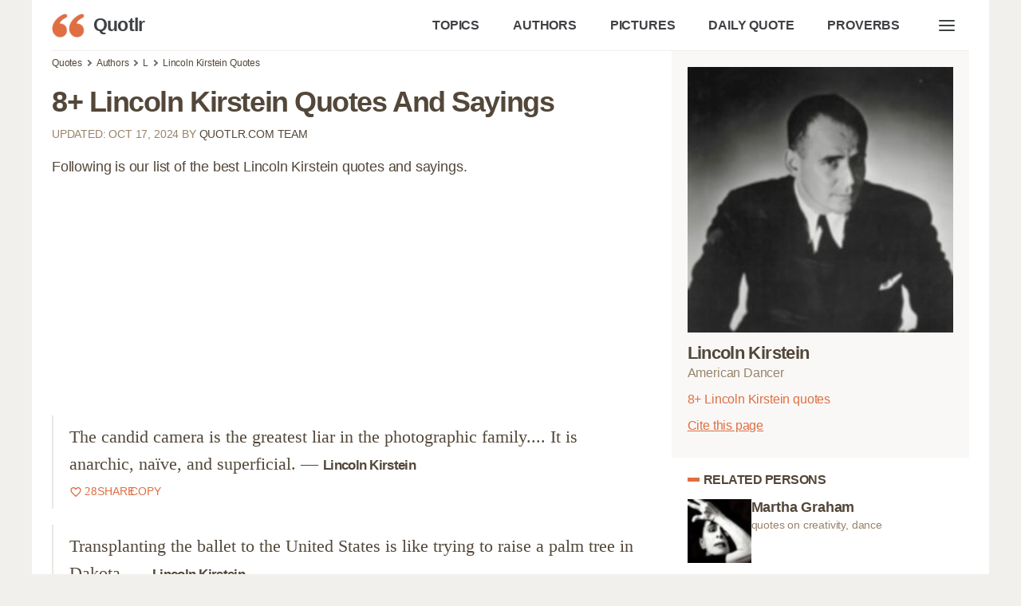

--- FILE ---
content_type: text/html; charset=UTF-8
request_url: https://quotlr.com/author/lincoln-kirstein
body_size: 21582
content:
<!DOCTYPE html>
<html lang="en">
<head>
	<meta charset="utf-8">
<title>8+ Lincoln Kirstein Quotes and Sayings - QUOTLR</title>
<meta name="description" content="The best Lincoln Kirstein quotes at Quotlr. Create and share images using quotes by Lincoln Kirstein American Dancer">
<meta name="keywords" content="Lincoln Kirstein,,necessity,expression,democracy,dance,independent,quotes,sayings,quotation,aphorism,captions,motivational,inspirational">
<link rel="canonical" href="https://quotlr.com/author/lincoln-kirstein">
<meta property="og:type" content="article">
<meta property="og:title" content="8+ Lincoln Kirstein Quotes and Sayings - QUOTLR">
<meta property="og:site_name" content="Quotlr - Famous Motivational Quotes" />
<meta property="og:url" content="https://quotlr.com/author/lincoln-kirstein">
<meta property="og:description" content="The best Lincoln Kirstein quotes at Quotlr. Create and share images using quotes by Lincoln Kirstein American Dancer">
  <meta property="og:image" content="https://quotlr.com/thumbnails/author/lincoln-kirstein-quotes.jpg" />
<meta property="thumbnail" content="https://quotlr.com/thumbnails/author/lincoln-kirstein-quotes.jpg" />
<script type="application/ld+json">{"@context":"https://schema.org","@graph":[{"@type":"WebPage","headline":"8+ Lincoln Kirstein Quotes and Sayings - QUOTLR","name":"8+ Lincoln Kirstein Quotes and Sayings - QUOTLR","description":"The best Lincoln Kirstein quotes at Quotlr. Create and share  images using quotes by Lincoln Kirstein American Dancer","url":"https://quotlr.com/author/lincoln-kirstein","@id":"https://quotlr.com/author/lincoln-kirstein#webpage","inLanguage":"en-US","relatedLink":["https://quotlr.com/topics/","https://quotlr.com/authors/"],"about":[{"@id":"https://quotlr.com/author/lincoln-kirstein#person"},{"@type":"Thing","name":"Quotation","@id":"https://www.wikidata.org/wiki/Q206287"}],
  "isPartOf":{"@type":"WebSite","name":"Quotes by Quotlr","alternateName":["Quotlr.com", "QUOTLR", "Quotlr - Daily Quotes", "Quotlr - Famous Motivational Quotes"],"url":"https://quotlr.com/","@id":"https://quotlr.com/#website","description":"Motivational quotes to change yourself, get inspiration, learn and grow","potentialAction":{"@type":"SearchAction","target":{"@type":"EntryPoint","urlTemplate":"https://quotlr.com/search?q={search_term_string}"},"query-input":"required name=search_term_string"}},
  "mainEntity":{"@type":"Person","@id":"https://quotlr.com/author/lincoln-kirstein#person","name":"Lincoln Kirstein","image":"https://quotlr.com/images/authors/12580-lincoln-kirstein-quotes.jpg","jobTitle":"Dancer"},
  "primaryImageOfPage":{"@type":"ImageObject","url":"https://quotlr.com/thumbnails/author/lincoln-kirstein-quotes.jpg","width":"1280","height":"744","caption":"Quotes By Lincoln Kirstein"},
  "breadcrumb":{"@type":"BreadcrumbList","itemListElement":[{"@type":"ListItem","position":1,"item":{"@id":"https://quotlr.com","name":"Quotlr"}},{"@type":"ListItem","position":2,"item":{"@id":"https://quotlr.com/authors/","name":"Authors"}},{"@type":"ListItem","position":3,"item":{"@id":"https://quotlr.com/author/lincoln-kirstein","name":"Lincoln Kirstein"}}]}}  ]}</script>
<meta name="theme-color" content="#f2f0ed">
<link rel="icon" href="https://quotlr.com/images/favicon.ico" type="image/x-icon">
<link rel="shortcut icon" href="https://quotlr.com/images/favicon.ico" type="image/x-icon">
<link rel="icon" type="image/png" href="https://quotlr.com/images/quotlr-icon-32.png" sizes="32x32">
<link rel="icon" type="image/png" href="https://quotlr.com/images/quotlr-icon-96.png" sizes="96x96">
<link rel="icon" type="image/png" href="https://quotlr.com/images/quotlr-icon-16.png" sizes="16x16">
<link rel="icon" type="image/png" sizes="192x192"  href="https://quotlr.com/images/Quotlr-Iphone-new-version-with-blur192.png">
<link rel="icon" type="image/png" sizes="512x512"  href="https://quotlr.com/images/Quotlr-Iphone-new-version-with-blur-512.png">
<link rel="icon" type="image/png" sizes="1024x1024"  href="https://quotlr.com/images/Quotlr-Iphone-new-version-with-blur-1024.png">
<meta name="msapplication-TileImage" content="https://quotlr.com/images/Quotlr-Iphone-new-version-with-blur-512.png">
<meta name="robots" content="index, follow, max-image-preview:large">
<link rel="preconnect" href="https://www.google-analytics.com">
<link rel="preload" as="image" href="/images/quotlr-site-icon.png" />
<meta http-equiv="X-UA-Compatible" content="IE=edge">
<meta name="viewport" content="width=device-width, initial-scale=1, shrink-to-fit=no">
  <script type="d85a0d18ae4f767c182b1583-text/javascript">
    !function(t,e){"object"==typeof exports&&"object"==typeof module?module.exports=e():"function"==typeof define&&define.amd?define([],e):"object"==typeof exports?exports.inView=e():t.inView=e()}(this,function(){return function(t){function e(r){if(n[r])return n[r].exports;var i=n[r]={exports:{},id:r,loaded:!1};return t[r].call(i.exports,i,i.exports,e),i.loaded=!0,i.exports}var n={};return e.m=t,e.c=n,e.p="",e(0)}([function(t,e,n){"use strict";function r(t){return t&&t.__esModule?t:{"default":t}}var i=n(2),o=r(i);t.exports=o["default"]},function(t,e){function n(t){var e=typeof t;return null!=t&&("object"==e||"function"==e)}t.exports=n},function(t,e,n){"use strict";function r(t){return t&&t.__esModule?t:{"default":t}}Object.defineProperty(e,"__esModule",{value:!0});var i=n(9),o=r(i),u=n(3),f=r(u),s=n(4),c=function(){if("undefined"!=typeof window){var t=100,e=["scroll","resize","load"],n={history:[]},r={offset:{},threshold:0,test:s.inViewport},i=(0,o["default"])(function(){n.history.forEach(function(t){n[t].check()})},t);e.forEach(function(t){return addEventListener(t,i)}),window.MutationObserver&&addEventListener("DOMContentLoaded",function(){new MutationObserver(i).observe(document.body,{attributes:!0,childList:!0,subtree:!0})});var u=function(t){if("string"==typeof t){var e=[].slice.call(document.querySelectorAll(t));return n.history.indexOf(t)>-1?n[t].elements=e:(n[t]=(0,f["default"])(e,r),n.history.push(t)),n[t]}};return u.offset=function(t){if(void 0===t)return r.offset;var e=function(t){return"number"==typeof t};return["top","right","bottom","left"].forEach(e(t)?function(e){return r.offset[e]=t}:function(n){return e(t[n])?r.offset[n]=t[n]:null}),r.offset},u.threshold=function(t){return"number"==typeof t&&t>=0&&t<=1?r.threshold=t:r.threshold},u.test=function(t){return"function"==typeof t?r.test=t:r.test},u.is=function(t){return r.test(t,r)},u.offset(0),u}};e["default"]=c()},function(t,e){"use strict";function n(t,e){if(!(t instanceof e))throw new TypeError("Cannot call a class as a function")}Object.defineProperty(e,"__esModule",{value:!0});var r=function(){function t(t,e){for(var n=0;n<e.length;n++){var r=e[n];r.enumerable=r.enumerable||!1,r.configurable=!0,"value"in r&&(r.writable=!0),Object.defineProperty(t,r.key,r)}}return function(e,n,r){return n&&t(e.prototype,n),r&&t(e,r),e}}(),i=function(){function t(e,r){n(this,t),this.options=r,this.elements=e,this.current=[],this.handlers={enter:[],exit:[]},this.singles={enter:[],exit:[]}}return r(t,[{key:"check",value:function(){var t=this;return this.elements.forEach(function(e){var n=t.options.test(e,t.options),r=t.current.indexOf(e),i=r>-1,o=n&&!i,u=!n&&i;o&&(t.current.push(e),t.emit("enter",e)),u&&(t.current.splice(r,1),t.emit("exit",e))}),this}},{key:"on",value:function(t,e){return this.handlers[t].push(e),this}},{key:"once",value:function(t,e){return this.singles[t].unshift(e),this}},{key:"emit",value:function(t,e){for(;this.singles[t].length;)this.singles[t].pop()(e);for(var n=this.handlers[t].length;--n>-1;)this.handlers[t][n](e);return this}}]),t}();e["default"]=function(t,e){return new i(t,e)}},function(t,e){"use strict";function n(t,e){var n=t.getBoundingClientRect(),r=n.top,i=n.right,o=n.bottom,u=n.left,f=n.width,s=n.height,c={t:o,r:window.innerWidth-u,b:window.innerHeight-r,l:i},a={x:e.threshold*f,y:e.threshold*s};return c.t>e.offset.top+a.y&&c.r>e.offset.right+a.x&&c.b>e.offset.bottom+a.y&&c.l>e.offset.left+a.x}Object.defineProperty(e,"__esModule",{value:!0}),e.inViewport=n},function(t,e){(function(e){var n="object"==typeof e&&e&&e.Object===Object&&e;t.exports=n}).call(e,function(){return this}())},function(t,e,n){var r=n(5),i="object"==typeof self&&self&&self.Object===Object&&self,o=r||i||Function("return this")();t.exports=o},function(t,e,n){function r(t,e,n){function r(e){var n=x,r=m;return x=m=void 0,E=e,w=t.apply(r,n)}function a(t){return E=t,j=setTimeout(h,e),M?r(t):w}function l(t){var n=t-O,r=t-E,i=e-n;return _?c(i,g-r):i}function d(t){var n=t-O,r=t-E;return void 0===O||n>=e||n<0||_&&r>=g}function h(){var t=o();return d(t)?p(t):void(j=setTimeout(h,l(t)))}function p(t){return j=void 0,T&&x?r(t):(x=m=void 0,w)}function v(){void 0!==j&&clearTimeout(j),E=0,x=O=m=j=void 0}function y(){return void 0===j?w:p(o())}function b(){var t=o(),n=d(t);if(x=arguments,m=this,O=t,n){if(void 0===j)return a(O);if(_)return j=setTimeout(h,e),r(O)}return void 0===j&&(j=setTimeout(h,e)),w}var x,m,g,w,j,O,E=0,M=!1,_=!1,T=!0;if("function"!=typeof t)throw new TypeError(f);return e=u(e)||0,i(n)&&(M=!!n.leading,_="maxWait"in n,g=_?s(u(n.maxWait)||0,e):g,T="trailing"in n?!!n.trailing:T),b.cancel=v,b.flush=y,b}var i=n(1),o=n(8),u=n(10),f="Expected a function",s=Math.max,c=Math.min;t.exports=r},function(t,e,n){var r=n(6),i=function(){return r.Date.now()};t.exports=i},function(t,e,n){function r(t,e,n){var r=!0,f=!0;if("function"!=typeof t)throw new TypeError(u);return o(n)&&(r="leading"in n?!!n.leading:r,f="trailing"in n?!!n.trailing:f),i(t,e,{leading:r,maxWait:e,trailing:f})}var i=n(7),o=n(1),u="Expected a function";t.exports=r},function(t,e){function n(t){return t}t.exports=n}])});
  </script>
 <script async src="https://pagead2.googlesyndication.com/pagead/js/adsbygoogle.js?client=ca-pub-4007109684720922" crossorigin="anonymous" type="d85a0d18ae4f767c182b1583-text/javascript"></script>
<style>

  .ads {
        text-align: center;
        margin-top:25px;
        margin-bottom: 25px;
    }
    @media (min-width: 1024px) {
        .in-article, .in-article-lazy {
            height: 280px !important;
        }
    }
    @media (max-width: 1023px) {
        .in-article, .in-article-lazy {
            height: 336px !important;
        }
    }

html {
	line-height: 1.15;
	-webkit-text-size-adjust: 100%
}
:root{--bg-color:#fff;--bg-secondary-color:#F9F8F7;--color-primary:#e06e42;--color-lightGrey:#d2d6dd;--color-grey:#747681;--color-darkGrey:#3f4144;--color-error:#d43939;--color-success:#28bd14;--color-other-orange:#DE6E48;--color-orange:#e06e42;--color-dark-orange:#d06140;--color-dark-brown:#6f614e;--color-brown:#97846a;--color-light-brown:#EBE7E3;--color-super-light-brown:#F9F8F7;--grid-maxWidth:1200px;--grid-gutter:15px;--font-size:18px;--font-color:#524739;--font-family-sans:-apple-system,"BlinkMacSystemFont","Avenir","Avenir Next","Segoe UI","Roboto","Oxygen","Ubuntu","Cantarell","Fira Sans","Droid Sans","Helvetica Neue",sans-serif;--font-family-mono:monaco,"Consolas","Lucida Console",monospace}html{box-sizing:border-box;font-size:62.5%;line-height:1.15;text-size-adjust:100%}::selection{color:#524739;background-color:#ebe7e3}*,::after,::before{box-sizing:inherit}body{background-color:var(--bg-color);line-height:1.6;font-size:var(--font-size);color:var(--font-color);letter-spacing:-.01em;margin:0;padding:0}h1,h2,h3,h4,h5,h6{margin:.35em 0 .7em}h1{font-size:2em}h2{font-size:1.75em}h3{font-size:1.5em}h4{font-size:1.25em}h5{font-size:1em}h6{font-size:.85em}a{color:var(--font-color);text-decoration:none}a:hover:not(.button){color:var(--color-orange)}button{font-family:inherit}p{margin-top:0}blockquote{margin:0 0 2rem 0;padding:1rem 2rem 1rem 2rem;border-left:2px solid var(--color-light-brown);position:relative;letter-spacing:normal;font-family:minion-pro,Georgia,Cambria,"Times New Roman",Times,serif;font-size:1.2em}blockquote:hover::after,blockquote:hover::before{color:var(--color-orange);cursor:pointer;text-decoration:underline}blockquote:hover footer span{cursor:pointer;color:var(--color-orange)}span.bcopy:hover::before,span.bshare:hover::before{text-decoration:underline}blockquote p{margin-bottom:5px}blockquote p strong{font-size:.8em;font-family:"Lucida Grande","Lucida Sans Unicode","Lucida Sans",Geneva,Verdana,sans-serif;letter-spacing:-.04em}blockquote footer{font-size:.7em;color:var(--color-brown);display:flex;gap:15px;align-items:center}blockquote footer span{vertical-align:top;color:var(--color-orange)}blockquote footer span i{display:inline-block;background:url([data-uri]);width:16px;line-height:normal;vertical-align:baseline;height:15px;margin-bottom:-3px;margin-right:3px}blockquote span.bcopy,blockquote span.bshare{font-family:"Lucida Grande","Lucida Sans Unicode","Lucida Sans",Geneva,Verdana,sans-serif;font-size:.9em;position:relative;display:inline-block;width:40px;height:20px}blockquote span.bcopy{width:55px;text-align:right}blockquote span.bcopy::before{content:"COPY";width:55px;height:20px;position:absolute;top:0;left:-15px}blockquote span.bshare::before{content:"SHARE";width:40px;height:20px;position:absolute}span.cite-copy{display: inline-block;font-size: 0.8em;color: var(--color-orange);text-decoration: underline;margin-left: 15px;}span.cite-copy:hover{cursor:pointer;}blockquote.single-quote figure{margin-top:0}blockquote.single-quote figure img{height:auto;max-height:800px;width:auto}blockquote.image-quote figure img{max-width:100%;height:auto}dl dt{font-weight:700}hr{border:none;background-color:var(--color-lightGrey);height:1px;margin:1rem 0}table{width:100%;border:none;border-collapse:collapse;border-spacing:0;text-align:left}table.striped tr:nth-of-type(2n){background-color:var(--bg-secondary-color)}td,th{vertical-align:middle;padding:1.2rem .4rem}thead{border-bottom:2px solid var(--color-lightGrey)}tfoot{border-top:2px solid var(--color-lightGrey)}abbr[title]{border-bottom:none;text-decoration:underline;text-decoration:underline dotted}img{max-width:100%}fieldset{border:1px solid var(--color-lightGrey)}iframe{border:0}.container{margin:0 auto;max-width:1200px;padding:0 25px;padding-bottom:25px;width:96%;background:#fff}.container.foot-container{background:0 0;margin-top:3rem;font-size:0.9em}.foot-container small{line-height:.8;color:#84725c;font-size:.8em}.row{display:flex;flex-flow:row wrap;justify-content:flex-start;margin-left:calc(var(--grid-gutter)/ -2);margin-right:calc(var(--grid-gutter)/ -2)}.row.reverse{flex-direction:row-reverse}.col{flex:1}.col,[class*=" col-"],[class^=col-]{margin:0 calc(var(--grid-gutter)/ 2) calc(var(--grid-gutter)/ 2)}.col-1{flex:0 0 calc((100% / (12/1)) - var(--grid-gutter));max-width:calc((100% / (12/1)) - var(--grid-gutter))}.col-2{flex:0 0 calc((100% / (12/2)) - var(--grid-gutter));max-width:calc((100% / (12/2)) - var(--grid-gutter))}.col-3{flex:0 0 calc((100% / (12/3)) - var(--grid-gutter));max-width:calc((100% / (12/3)) - var(--grid-gutter))}.col-4{flex:0 0 calc((100% / (12/4)) - var(--grid-gutter));max-width:calc((100% / (12/4)) - var(--grid-gutter))}.col-5{flex:0 0 calc((100% / (12/5)) - var(--grid-gutter));max-width:calc((100% / (12/5)) - var(--grid-gutter))}.col-6{flex:0 0 calc((100% / (12/6)) - var(--grid-gutter));max-width:calc((100% / (12/6)) - var(--grid-gutter))}.col-7{flex:0 0 calc((100% / (12/7)) - var(--grid-gutter));max-width:calc((100% / (12/7)) - var(--grid-gutter))}.col-8{flex:0 0 calc((100% / (12/8)) - var(--grid-gutter));max-width:calc((100% / (12/8)) - var(--grid-gutter))}.col-9{flex:0 0 calc((100% / (12/9)) - var(--grid-gutter));max-width:calc((100% / (12/9)) - var(--grid-gutter))}.col-10{flex:0 0 calc((100% / (12/10)) - var(--grid-gutter));max-width:calc((100% / (12/10)) - var(--grid-gutter))}.col-11{flex:0 0 calc((100% / (12/11)) - var(--grid-gutter));max-width:calc((100% / (12/11)) - var(--grid-gutter))}.col-12{flex:0 0 calc((100% / (12/12)) - var(--grid-gutter));max-width:calc((100% / (12/12)) - var(--grid-gutter))}@media screen and (max-width:599px){.container{width:100%}.col,[class*=col-],[class^=col-]{flex:0 1 100%;max-width:100%}}@media screen and (min-width:900px){.sticky_sidebar {position: sticky;top: 25px;}.col-1-md{flex:0 0 calc((100% / (12/1)) - var(--grid-gutter));max-width:calc((100% / (12/1)) - var(--grid-gutter))}.col-2-md{flex:0 0 calc((100% / (12/2)) - var(--grid-gutter));max-width:calc((100% / (12/2)) - var(--grid-gutter))}.col-3-md{flex:0 0 calc((100% / (12/3)) - var(--grid-gutter));max-width:calc((100% / (12/3)) - var(--grid-gutter))}.col-4-md{flex:0 0 calc((100% / (12/4)) - var(--grid-gutter));max-width:calc((100% / (12/4)) - var(--grid-gutter))}.col-5-md{flex:0 0 calc((100% / (12/5)) - var(--grid-gutter));max-width:calc((100% / (12/5)) - var(--grid-gutter))}.col-6-md{flex:0 0 calc((100% / (12/6)) - var(--grid-gutter));max-width:calc((100% / (12/6)) - var(--grid-gutter))}.col-7-md{flex:0 0 calc((100% / (12/7)) - var(--grid-gutter));max-width:calc((100% / (12/7)) - var(--grid-gutter))}.col-8-md{flex:0 0 calc((100% / (12/8)) - var(--grid-gutter));max-width:calc((100% / (12/8)) - var(--grid-gutter))}.col-9-md{flex:0 0 calc((100% / (12/9)) - var(--grid-gutter));max-width:calc((100% / (12/9)) - var(--grid-gutter))}.col-10-md{flex:0 0 calc((100% / (12/10)) - var(--grid-gutter));max-width:calc((100% / (12/10)) - var(--grid-gutter))}.col-11-md{flex:0 0 calc((100% / (12/11)) - var(--grid-gutter));max-width:calc((100% / (12/11)) - var(--grid-gutter))}.col-12-md{flex:0 0 calc((100% / (12/12)) - var(--grid-gutter));max-width:calc((100% / (12/12)) - var(--grid-gutter))}}@media screen and (min-width:1200px){.col-1-lg{flex:0 0 calc((100% / (12/1)) - var(--grid-gutter));max-width:calc((100% / (12/1)) - var(--grid-gutter))}.col-2-lg{flex:0 0 calc((100% / (12/2)) - var(--grid-gutter));max-width:calc((100% / (12/2)) - var(--grid-gutter))}.col-3-lg{flex:0 0 calc((100% / (12/3)) - var(--grid-gutter));max-width:calc((100% / (12/3)) - var(--grid-gutter))}.col-4-lg{flex:0 0 calc((100% / (12/4)) - var(--grid-gutter));max-width:calc((100% / (12/4)) - var(--grid-gutter))}.col-5-lg{flex:0 0 calc((100% / (12/5)) - var(--grid-gutter));max-width:calc((100% / (12/5)) - var(--grid-gutter))}.col-6-lg{flex:0 0 calc((100% / (12/6)) - var(--grid-gutter));max-width:calc((100% / (12/6)) - var(--grid-gutter))}.col-7-lg{flex:0 0 calc((100% / (12/7)) - var(--grid-gutter));max-width:calc((100% / (12/7)) - var(--grid-gutter))}.col-8-lg{flex:0 0 calc((100% / (12/8)) - var(--grid-gutter));max-width:calc((100% / (12/8)) - var(--grid-gutter))}.col-9-lg{flex:0 0 calc((100% / (12/9)) - var(--grid-gutter));max-width:calc((100% / (12/9)) - var(--grid-gutter))}.col-10-lg{flex:0 0 calc((100% / (12/10)) - var(--grid-gutter));max-width:calc((100% / (12/10)) - var(--grid-gutter))}.col-11-lg{flex:0 0 calc((100% / (12/11)) - var(--grid-gutter));max-width:calc((100% / (12/11)) - var(--grid-gutter))}.col-12-lg{flex:0 0 calc((100% / (12/12)) - var(--grid-gutter));max-width:calc((100% / (12/12)) - var(--grid-gutter))}}.pull-right{float:right!important}.pull-left{float:left!important}.text-center{text-align:center}.text-left{text-align:left}.text-right{text-align:right}.text-justify{text-align:justify}.text-uppercase{text-transform:uppercase}.text-lowercase{text-transform:lowercase}.text-capitalize{text-transform:capitalize}.is-full-screen{width:100%;min-height:100vh}.is-full-width{width:100%!important}.is-vertical-align{display:flex;align-items:center}.is-horizontal-align{display:flex;justify-content:center}.is-center{display:flex;align-items:center;justify-content:center}.is-right{display:flex;align-items:center;justify-content:flex-end}.is-left{display:flex;align-items:center;justify-content:flex-start}.is-fixed{position:fixed;width:100%}.is-paddingless{padding:0!important}.is-marginless{margin:0!important}.is-pointer{cursor:pointer!important}.is-rounded{border-radius:100%}.clearfix{content:"";display:table;clear:both}.is-hidden{display:none!important}@media screen and (max-width:599px){.hide-xs{display:none!important}}@media screen and (min-width:600px) and (max-width:899px){.hide-sm{display:none!important}}@media screen and (min-width:900px) and (max-width:1199px){.hide-md{display:none!important}}@media screen and (min-width:1200px){.hide-lg{display:none!important}}@media print{.hide-pr{display:none!important}}.nav{display:flex;min-height:5rem;align-items:stretch;border-bottom:1px solid #f2f0ed}.nav img{max-height:3rem}.nav>.container{display:flex}.nav-center,.nav-left,.nav-right{display:flex;flex:1}.nav-left{justify-content:flex-start}.nav-right{justify-content:flex-end}.nav-center{justify-content:center}@media screen and (max-width:480px){.nav-center,.nav-left,.nav-right{flex-wrap:wrap}}.nav .brand,.nav a{text-decoration:none;display:flex;align-items:center;padding:1.8rem 2rem 1.8rem 0;color:var(--color-darkGrey);font-weight:700;font-size:.9em;white-space:nowrap}.nav .active:not(.button),.nav [aria-current=page]:not(.button){color:#000;color:var(--color-primary)}.nav .brand{font-size:1.25em;padding-top:0;padding-bottom:0;padding-left:0;letter-spacing:-.03em}.nav .brand img{padding-right:1rem}.nav .button{margin:auto 1rem;line-height:1.6}.nav-right a:hover{color:#de6e48}h1{letter-spacing:-.03em;margin-bottom:1rem}h2,h3{margin-bottom:0;margin-top:2rem;letter-spacing:-.03em}p.section-toc {font-size:.9em;text-decoration:underline;color:var(--color-orange);cursor:pointer}.short-quotes a,.top-quotes a,blockquote p a{text-decoration:underline}.pop_authors a{display:inline-block;vertical-align:top;white-space:normal;position:relative;line-height:1.2}.pop_authors a figure{position:absolute;width:52px;height:52px;margin:0}article .pop_authors a figure img{width:48px;height:48px;object-fit: cover;}.pop_authors a p{overflow:hidden;white-space:nowrap;text-overflow:ellipsis;margin:0 0 0 60px;height:56px}.pop_authors a p i{font-size:.8em;color:var(--color-brown);font-style:normal}[contenteditable]:focus{outline:0 solid transparent}[contenteditable] a{cursor:text}body{color:#524739;font-family:"Lucida Grande","Lucida Sans Unicode","Lucida Sans",Geneva,Verdana,sans-serif;text-rendering:optimizeLegibility;-webkit-font-smoothing:antialiased;-moz-font-feature-settings:"kern";-moz-font-feature-settings:"kern=1";-ms-font-feature-settings:"kern";-o-font-feature-settings:"kern";-webkit-font-feature-settings:"kern";font-feature-settings:"kern";-webkit-text-size-adjust:100%;-ms-text-size-adjust:100%;font-kerning:normal}body,html{margin:0;padding:0;background:#f2f0ed}figure{margin:0;padding:0}h1.page-title{letter-spacing:-.04em;margin-bottom:10px;line-height:1.1em}.article_header{height:300px;color:#fff;background-size:cover;background-position:center;display:flex;position:relative;margin:0 0 0 -25px;margin-bottom:15px;margin-right:calc(((100% / 2) + (var(--grid-gutter) * 2) + 2.4px) * -1)}.article_header:before{content:" ";width:100%;height:100%;position:absolute;z-index:2;top:0;left:0;background:-webkit-radial-gradient(top center,ellipse cover,rgba(255,255,255,.2) 0,rgba(0,0,0,.5) 100%)}.article_header h1{color:#fff;font-weight:800;align-self:flex-end;padding-left:25px;z-index:222}.article-meta{margin-bottom:15px;text-transform:uppercase;font-size:.8em;color:var(--color-brown)}nav.breadcrumb{white-space:nowrap;overflow-x:auto;font-size:12px}nav.breadcrumb p{display:inline-block;position:relative;margin:6px 0}#toc{background:var(--color-super-light-brown);padding:20px 20px;border-radius:6px}#toc ul{padding-left:20px;margin-top:10px;margin-bottom:0}#toc ul.topics-toc,#toc ul.topic-list-ul.topic-list-ul-with-columns{column-count:2}#toc ul.picture-topics-toc{column-count:3}#toc ul li{margin-bottom:5px}#toc ul li span{color:var(--color-orange);cursor:pointer}#toc p{margin-bottom:0;font-weight:700}ul.browser-list{column-count:3}#paging{margin:30px 0 20px 0}#paging a{display:inline-block;padding:8px .75em;cursor:pointer;text-decoration:none;font-size:16px;justify-content:center;text-align:center;vertical-align:top;line-height:1.5rem;border:1px solid #ccc;align-items:baseline;white-space:nowrap;margin:0 2px 8px 2px}#paging a:active{border-color:#5b7876;background-color:#5b7876}#paging a[disabled]{background-color:#eee;color:#7a7a7a;cursor:not-allowed}#paging a.active-page{background-color:var(--color-primary);color:#fff}#paging a:hover{border-color:var(--color-primary)}h2.orange-underline{box-shadow:var(--color-orange) 0 5px;display:inline-block;line-height:1.2;margin-bottom:15px}section h2.orange-underline{box-shadow:var(--color-orange) 0 4px;display:inline-block;line-height:1.2;margin-bottom:15px}.breadcrumb p:not(:first-child):before{content:"";border:solid #6f6f6f;border-width:0 2px 2px 0;display:inline-block;padding:2px;transform:rotate(-45deg);-webkit-transform:rotate(-45deg);margin:0 7px 1px 2px}.pagination ul{list-style:none;margin-left:0;padding-left:0}.pagination ul li{padding:0 5px;font-weight:700;display:inline-block}.topics-column p{font-size:2.5em;margin-bottom:10px}ul.unstyled{list-style-type:none;padding-left:0}ul.unstyled li{margin-bottom:8px}.top-quotes{padding-left:30px}.short-quotes{padding-left:18px;margin-bottom:3rem}.short-quotes li,.top-quotes li{margin-bottom:15px}figure{margin-bottom:2rem;margin-top:2rem;color:var(--color-brown);font-size:.9em}#breadcrumbs,.footnote,.quote-list,article,body>footer{margin:0 auto;width:100%;padding:0 .5em;box-sizing:border-box}aside.image-aside{margin-top:350px}.footnote{padding:1em .5em 0 .5em}ul.quote-list{list-style-type:none}.top-quotes-list,article p.quotetext,div.quote-list>div:not(.in-article):not(.in-article-lazy):not(.firstad),ul.quote-list li{background:#fff;border-radius:40px;-webkit-border-radius:40px;margin:0;margin-bottom:30px;padding:2rem 1.5rem;position:relative;overflow:hidden}article p.quotetext,article p.quotetext a{font-family:minion-pro,Georgia,Cambria,"Times New Roman",Times,serif;font-weight:400;font-style:normal;font-size:20px;line-height:1.37}article p.quotetext b,article p.quotetext strong{font-size:22px;font-family:minion-pro,Georgia,Cambria,"Times New Roman",Times,serif}div.quote-list>div figure figcaption,div.quote-list>div h3,div.quote-list>div p,div.quote-list>div p a,ol li p,ol.quote-list li p a,ul.quote-list li h3,ul.quote-list li p,ul.quote-list li p a{margin-top:0;margin-bottom:.5em;font-family:minion-pro,Georgia,Cambria,"Times New Roman",Times,serif;font-weight:400;font-style:normal;font-size:20px;padding:0;line-height:1.37;border-radius:0}div.quote-list>div h3,ul.quote-list li h3{font-weight:700;font-size:24px}div.quote-list>div cite,div.quote-list>div footer,ul.quote-list li cite,ul.quote-list li cite a,ul.quote-list li footer{color:#68524b}article figure img,div.quote-list>div img,ol.quote-list li img,ul.quote-list li img{width:auto;max-width:600px;height:auto;max-height:800px}.socials a{display:inline-block;padding:3px 5px 0;background:#5b7876;margin:0 5px}article figure figcaption{font-style:italic}.next-page{padding:15px 20px;font-weight:600;display:inline-block}.regular-banner-wrap{height:280px!important}article p.headings{font-family:jaf-bernina-sans,"Lucida Grande","Lucida Sans Unicode","Lucida Sans",Geneva,Verdana,sans-serif;font-weight:400;font-size:16px;background:0 0;margin:0 0 20px 0;padding:0 32px;border-radius:0}article p.headings strong{font-family:jaf-bernina-sans,"Lucida Grande","Lucida Sans Unicode","Lucida Sans",Geneva,Verdana,sans-serif;font-size:16px}article h2.heading-title{padding:0 15px;margin-top:15px;letter-spacing:-.03em;font-size:25px;text-transform:uppercase;color:#2f2d2e}.top-quotes-list{background:#f9f8f7;border-left:5px solid #e06e42;font-size:18px}.top-quotes-list p{margin:0;font-size:20px;line-height:1.3em;letter-spacing:-.03em}.quote-bookmark,.quote-image-bookmark{padding:5px 5px 5px 15px;color:#68524b;font-size:13px;background:url("data:image/svg+xml,%3Csvg width='18' height='18' xmlns='http://www.w3.org/2000/svg'%3E%3Cpath fill='%23d06140' d='M14.467%2C1.771H5.533c-0.258%2C0-0.47%2C0.211-0.47%2C0.47v15.516c0%2C0.414%2C0.504%2C0.634%2C0.802%2C0.331L10%2C13.955l4.136%2C4.133c0.241%2C0.241%2C0.802%2C0.169%2C0.802-0.331V2.241C14.938%2C1.982%2C14.726%2C1.771%2C14.467%2C1.771%20M13.997%2C16.621l-3.665-3.662c-0.186-0.186-0.479-0.186-0.664%2C0l-3.666%2C3.662V2.711h7.994V16.621z'/%3E%3C/svg%3E");background-repeat:no-repeat;background-position:-4px 3px;float:right}.quote-bookmark:hover,.quote-image-bookmark:hover{cursor:pointer}.related{margin:2rem auto;max-width:900px;box-sizing:border-box;background:0 0}.related ul li{list-style-type:none;width:auto;flex-grow:1;height:3.5rem;font-size:1em;background:var(--color-light-brown);text-align:center;margin:.5rem;padding:.2rem .4rem .4rem .4rem;color:#333;border-radius:8px}.related a{text-decoration:none;display:block;width:100%;text-align:center}.related a:hover{text-decoration:underline}.related ul{display:flex;flex-direction:row;flex-wrap:wrap;padding:0}.related h2{letter-spacing:-.03em}.author-info table tr{height:30px}body>footer{margin-top:6vh;text-align:center;font-size:15px;color:#68524b}figure.quote-poster,figure.quote-video-box{margin-bottom:30px}article{padding:0}#menu{transition:all .2s ease;position:relative}input:not([type=checkbox],[type=radio],[type=submit],[type=color],[type=button],[type=reset]),select,textarea,textarea[type=text]{font-family:inherit;padding:.8rem 1rem;border-radius:4px;border:1px solid var(--color-light-brown);font-size:1em;transition:all .2s ease;display:block;width:100%}#menu ul{list-style-type:none;align-items:stretch;display:flex;flex-direction:column;padding-left:0;border-bottom:1px solid #f2f0ed}#menu ul li{padding-bottom:10px;padding-top:10px;text-align:right;padding-right:15px;font-weight:700}#menu input{padding-left:40px;background:url([data-uri]) no-repeat center center;background-size:24px 24px;background-position:8px 50%;position:relative}#searchboxbutton{position:absolute;color:var(--color-orange);top:8px;right:15px;padding:1rem 1rem;z-index:1000}.share-quote{font-size:.9em;font-family:jaf-bernina-sans,"Lucida Grande","Lucida Sans Unicode","Lucida Sans",Geneva,Verdana,sans-serif;margin-top:10px;display:flex;justify-content:space-between;gap:20px}.share-quote a{text-align:center}.share-quote i{font-style:normal;font-weight:700}.share-quote span{background-repeat:no-repeat;border-radius:4px;display:inline-block;height:32px;width:32px;line-height:32px;margin:0 6px 0 0;display:block;margin:0 auto}.share-quote a.sharefb span{background-color:#0866ff;background-image:url(data:image/svg+xml,%3Csvg%20xmlns%3D%22http%3A%2F%2Fwww.w3.org%2F2000%2Fsvg%22%20width%3D%2232%22%20height%3D%2232%22%20fill%3D%22none%22%3E%3Cpath%20fill%3D%22%23fff%22%20d%3D%22M28%2016c0-6.627-5.373-12-12-12S4%209.373%204%2016c0%205.628%203.875%2010.35%209.101%2011.647v-7.98h-2.474V16H13.1v-1.58c0-4.085%201.849-5.978%205.859-5.978.76%200%202.072.15%202.608.298v3.325c-.283-.03-.775-.045-1.386-.045-1.967%200-2.728.745-2.728%202.683V16h3.92l-.673%203.667h-3.247v8.245C23.395%2027.195%2028%2022.135%2028%2016Z%22%2F%3E%3C%2Fsvg%3E)}.share-quote a.sharetw span{background-color:#1d9bf0;background-image:url(data:image/svg+xml,%3Csvg%20xmlns%3D%22http%3A%2F%2Fwww.w3.org%2F2000%2Fsvg%22%20viewBox%3D%220%200%2032%2032%22%3E%3Cpath%20fill%3D%22%23FFF%22%20d%3D%22M28%208.557a9.913%209.913%200%200%201-2.828.775%204.93%204.93%200%200%200%202.166-2.725%209.738%209.738%200%200%201-3.13%201.194%204.92%204.92%200%200%200-3.593-1.55%204.924%204.924%200%200%200-4.794%206.049c-4.09-.21-7.72-2.17-10.15-5.15a4.942%204.942%200%200%200-.665%202.477c0%201.71.87%203.214%202.19%204.1a4.968%204.968%200%200%201-2.23-.616v.06c0%202.39%201.7%204.38%203.952%204.83-.414.115-.85.174-1.297.174-.318%200-.626-.03-.928-.086a4.935%204.935%200%200%200%204.6%203.42%209.893%209.893%200%200%201-6.114%202.107c-.398%200-.79-.023-1.175-.068a13.953%2013.953%200%200%200%207.55%202.213c9.056%200%2014.01-7.507%2014.01-14.013%200-.213-.005-.426-.015-.637.96-.695%201.795-1.56%202.455-2.55z%22%2F%3E%3C%2Fsvg%3E)}.share-quote a.sharewa span{background-color:#12af0a;background-image:url(data:image/svg+xml,%3Csvg%20xmlns%3D%22http%3A%2F%2Fwww.w3.org%2F2000%2Fsvg%22%20viewBox%3D%220%200%2032%2032%22%3E%3Cpath%20fill%3D%22%23FFF%22%20fill-rule%3D%22evenodd%22%20d%3D%22M16.21%204.41C9.973%204.41%204.917%209.465%204.917%2015.7c0%202.134.592%204.13%201.62%205.832L4.5%2027.59l6.25-2.002a11.241%2011.241%200%200%200%205.46%201.404c6.234%200%2011.29-5.055%2011.29-11.29%200-6.237-5.056-11.292-11.29-11.292zm0%2020.69c-1.91%200-3.69-.57-5.173-1.553l-3.61%201.156%201.173-3.49a9.345%209.345%200%200%201-1.79-5.512c0-5.18%204.217-9.4%209.4-9.4%205.183%200%209.397%204.22%209.397%209.4%200%205.188-4.214%209.4-9.398%209.4zm5.293-6.832c-.284-.155-1.673-.906-1.934-1.012-.265-.106-.455-.16-.658.12s-.78.91-.954%201.096c-.176.186-.345.203-.628.048-.282-.154-1.2-.494-2.264-1.517-.83-.795-1.373-1.76-1.53-2.055-.158-.295%200-.445.15-.584.134-.124.3-.326.45-.488.15-.163.203-.28.306-.47.104-.19.06-.36-.005-.506-.066-.147-.59-1.587-.81-2.173-.218-.586-.46-.498-.63-.505-.168-.007-.358-.038-.55-.045-.19-.007-.51.054-.78.332-.277.274-1.05.943-1.1%202.362-.055%201.418.926%202.826%201.064%203.023.137.2%201.874%203.272%204.76%204.537%202.888%201.264%202.9.878%203.43.85.53-.027%201.734-.633%202-1.297.266-.664.287-1.24.22-1.363-.07-.123-.26-.203-.54-.357z%22%20clip-rule%3D%22evenodd%22%2F%3E%3C%2Fsvg%3E)}.share-quote a.sharepin span{background-color:#e60023;background-image:url(data:image/svg+xml,%3Csvg%20xmlns%3D%22http%3A%2F%2Fwww.w3.org%2F2000%2Fsvg%22%20width%3D%2232%22%20height%3D%2232%22%20fill%3D%22none%22%3E%3Cpath%20fill%3D%22%23fff%22%20d%3D%22M15.995%204C9.361%204%204%209.37%204%2015.995c0%205.084%203.16%209.428%207.622%2011.176-.109-.948-.198-2.41.039-3.446.217-.938%201.402-5.963%201.402-5.963s-.356-.72-.356-1.777c0-1.668.968-2.912%202.172-2.912%201.027%200%201.52.77%201.52%201.688%200%201.027-.65%202.567-.996%203.998-.287%201.195.602%202.172%201.777%202.172%202.132%200%203.771-2.25%203.771-5.489%200-2.873-2.063-4.877-5.015-4.877-3.416%200-5.42%202.557-5.42%205.203%200%201.027.395%202.132.888%202.735a.357.357%200%200%201%20.08.345c-.09.375-.297%201.195-.336%201.363-.05.217-.178.266-.405.158-1.481-.711-2.409-2.903-2.409-4.66%200-3.781%202.745-7.257%207.928-7.257%204.156%200%207.394%202.962%207.394%206.931%200%204.137-2.606%207.464-6.22%207.464-1.214%200-2.36-.632-2.744-1.383l-.75%202.854c-.267%201.046-.998%202.35-1.491%203.149a12.05%2012.05%200%200%200%203.554.533C22.629%2028%2028%2022.63%2028%2016.005%2027.99%209.37%2022.62%204%2015.995%204Z%22%2F%3E%3C%2Fsvg%3E)}.share-quote a.sharelinkedin span{background:0 0;background-size:32px 32px;background-image:url([data-uri])}.share-quote a.sharemail span{background-color:#aaa;background-size:32px 32px;background-image:url([data-uri])}.sidebar_daily_quote .share-quote i{display:none}.sidebar_daily_quote .share-quote{gap:10px}.nav-right a.burger{background:url([data-uri]);background-repeat:no-repeat;background-position:center;background-size:24px 24px;width:36px;height:36px;display:inline-block;padding:0}.topiclist{line-height:1.3;font-size:1.1em}.topiclist figure{margin:20px 0 3px 0}.sidebar .topiclist{padding:20px}section h2{text-transform:uppercase;margin-bottom:10px;font-size:1em}.seasonal a{background-color:#e7edf4;border-radius:7px;padding:10px 15px;font-size:.9em}.seasonal strong{display:block;text-transform:uppercase;font-size:1.2em;color:#41658a}.seasonal a span{color:#5d87b2}.author-card{display:flex;flex-direction:row;gap:10px;justify-content:flex-start;flex-flow:row wrap;background-color:var(--color-super-light-brown);padding:20px}.author-card a{color:var(--color-orange)}.author-card-image{min-width:80px}.author-card-content h3{margin-top:0;line-height:1}.author-card p{font-size:.9em;margin-bottom:8px}.author-card-text p.author-card-quote{letter-spacing:normal;font-family:minion-pro,Georgia,Cambria,"Times New Roman",Times,serif;font-size:1.2em;font-style:italic}.author-card-content i{color:var(--color-brown);font-style:normal}.author-card-text{page-break-after:always;break-after:always}.authorlist .author-card{align-content:flex-start;flex-flow:row wrap;flex-direction:column}.authorlist .author-card-content h3{font-size:1.2em;line-height:1.2;margin-top:5px}.authorlist .author-card-image{width:100%;height:200px}.authorlist .author-card .author-card-text p:nth-child(2) a{text-decoration:underline}.authorlist .author-card-image img{width:100%;height:200px;object-fit:cover}.authorlist .author-card:hover{cursor:pointer;background-color:var(--color-light-brown)}.authorlist .author-card-text p.author-card-quote{font-size:1.1em;line-height:1.4}.end-author-col{display:flex;align-items:center;justify-content:center;font-size:.9em;font-weight:700}.related_authors .author-card{padding:0 20px 20px 20px;background:0 0;flex-flow:row nowrap;line-height:1.2em}.related_authors .author-card p{margin-bottom:0}.related_authors .author-card-content{text-overflow:ellipsis;overflow:hidden;white-space:nowrap;min-width:0}.related_authors h5{margin:0;text-overflow:ellipsis;overflow:hidden;white-space:nowrap}.related_authors .author-card-image img{object-fit:cover}.related_authors p i{font-size:.85em;white-space:normal}.sidebar_section h4{text-transform:uppercase;letter-spacing:-.03em;font-size:.9em;padding-left:20px;display:grid;align-items:center;grid-template-columns:15px 1fr;-moz-column-gap:.5rem;column-gap:.5rem;position:relative;margin-top:15px}.sidebar_section h4::before{content:"";width:100%;height:5px;background:var(--color-orange)}.sidebar_section.authorlist .author-card-image,.sidebar_section.authorlist .author-card-image img{height:auto}fieldset{padding:.5rem 2rem}legend{text-transform:uppercase;font-size:.8em;letter-spacing:.1rem}input:not([type=checkbox],[type=radio],[type=submit],[type=color],[type=button],[type=reset]),select,textarea,textarea[type=text]{font-family:inherit;padding:.8rem 1rem;border-radius:4px;border:1px solid var(--color-lightGrey);font-size:1em;transition:all .2s ease;display:block;width:100%}select{appearance:none;background:#f3f3f6 no-repeat 100%;background-size:1ex;background-origin:content-box;background-image:url("data:image/svg+xml;utf8,<svg xmlns='http://www.w3.org/2000/svg' width='60' height='40' fill='%23555'><polygon points='0,0 60,0 30,40'/></svg>")}.button,[type=button],[type=reset],[type=submit],button{padding:1rem 2.5rem;color:var(--color-darkGrey);background:var(--color-lightGrey);border-radius:4px;border:1px solid transparent;font-size:var(--font-size);line-height:1;text-align:center;transition:opacity .2s ease;text-decoration:none;transform:scale(1);display:inline-block;cursor:pointer}.button.dark,.button.error,.button.primary,.button.secondary,.button.success,[type=submit]{color:#fff;z-index:1;background-color:#000;background-color:var(--color-primary)}.button:hover,[type=button]:hover,[type=reset]:hover,[type=submit]:hover,button:hover{opacity:.8}button:disabled,button:disabled:hover,input:disabled,input:disabled:hover{opacity:.4;cursor:not-allowed}.grouped{display:flex}.grouped>:not(:last-child){margin-right:16px}.grouped.gapless>*{margin:0 0 0 -1px!important;border-radius:0!important}.grouped.gapless>:first-child{margin:0!important;border-radius:4px 0 0 4px!important}.grouped.gapless>:last-child{border-radius:0 4px 4px 0!important}input:not([type=checkbox],[type=radio],[type=submit],[type=color],[type=button],[type=reset],:disabled):hover,select:hover,textarea:hover,textarea[type=text]:hover{border-color:var(--color-grey)}input:not([type=checkbox],[type=radio],[type=submit],[type=color],[type=button],[type=reset]):focus,select:focus,textarea:focus,textarea[type=text]:focus{outline:0;border-color:var(--color-primary);box-shadow:0 0 1px var(--color-primary)}input.error:not([type=checkbox],[type=radio],[type=submit],[type=color],[type=button],[type=reset]),textarea.error{border-color:var(--color-error)}input.success:not([type=checkbox],[type=radio],[type=submit],[type=color],[type=button],[type=reset]),textarea.success{border-color:var(--color-success)}[type=checkbox],[type=radio]{width:2rem;height:1.6rem}.button+.button{margin-left:1rem}.button.secondary{background-color:var(--color-grey)}.button.dark{background-color:var(--color-darkGrey)}.button.error{background-color:var(--color-error)}.button.success{background-color:var(--color-success)}.button.outline{background-color:transparent;border-color:var(--color-lightGrey)}.button.outline.primary{border-color:var(--color-primary);color:var(--color-primary)}.button.outline.secondary{border-color:var(--color-grey);color:var(--color-grey)}.button.outline.dark{border-color:var(--color-darkGrey);color:var(--color-darkGrey)}.button.clear{background-color:transparent;border-color:transparent}.button.icon{display:inline-flex;align-items:center}.button.icon>img{margin-left:2px}.button.icon-only{padding:1rem}.button:active:not(:disabled),[type=button]:active:not(:disabled),[type=reset]:active:not(:disabled),[type=submit]:active:not(:disabled),button:active:not(:disabled){transform:scale(.98)}.grow{flex-grow:1}.centered{text-align:center}.smaller{font-size:.9em}.author-card.author-row{flex-flow:row nowrap;text-overflow:ellipsis;overflow:hidden;white-space:nowrap}.shadebox{background: var(--color-super-light-brown);padding: 20px 20px;border-radius: 6px;}.author-card.author-row .author-card-content{text-overflow:ellipsis;overflow:hidden;white-space:nowrap}.author-card.author-row .author-card-content a,.author-card.author-row .author-card-content h3,.author-card.author-row .author-card-content i,.author-card.author-row .author-card-content p{text-overflow:ellipsis;overflow:hidden;white-space:nowrap}.author-card.author-row img{object-fit:cover}.author-card.author-row .author-card-image{min-width:auto}.gsc-control-cse{padding:0!important}.gs-result .gs-title,.gs-result .gs-title *,.gsc-control-cse,.gsc-control-cse .gsc-table-result{font-family:-apple-system,BlinkMacSystemFont,Avenir,"Avenir Next","Segoe UI",Roboto,Oxygen,Ubuntu,Cantarell,"Fira Sans","Droid Sans","Helvetica Neue",sans-serif!important;font-size:16px!important}.gs-result .gs-title,.gs-result .gs-title *{font-weight:700!important;font-size:18px!important}.gsc-results .gsc-cursor-box .gsc-cursor-page{display:inline-block!important;padding:5px 8px!important;color:#fff!important;background:var(--color-dark-brown)!important;font-size:.8em!important;font-weight:600!important;text-decoration:none!important;-webkit-border-radius:2px;-moz-border-radius:2px;-ms-border-radius:2px;-o-border-radius:2px;border-radius:2px}.gsc-results .gsc-cursor-box .gsc-cursor-current-page{border:1px solid!important;border-color:#e0d0bf #fff #fff #e0d0bf!important;color:#333!important;background:#fff!important}.with-orange-links p a,.with-orange-links a{color:var(--color-orange);box-shadow:inset 0 -1px var(--color-orange)}a.back-to-top{display:none;width:35px;height:35px;border-width:1px;overflow:hidden;position:fixed;right:10px;left:auto;bottom:100px;z-index:999;text-indent:100%;white-space:nowrap;border-style:solid;border-color:transparent;background-color:var(--color-dark-brown);color:#fff;opacity:.5;border-radius:4px}a.back-to-top:before{display:none;position:absolute;top:50%;left:0;right:auto;width:100%;margin-top:-.8em;text-indent:0;text-align:center;content:"⬆"}a.back-to-top.back-to-top-on{display: none;visibility: visible;}a.back-to-top.back-to-top-off{display: none;visibility: hidden;}@media only screen and (min-width:900px){.end-author-col a{display:inline-block;padding:8px 10px;background:var(--color-super-light-brown);text-transform:uppercase;text-align:center}.topiclist figure img{width:100%;height:auto}}@media only screen and (max-width:899px){aside.image-aside{margin-top:0}.sidebar_section h4{padding-left:0}#toc ul.topic-list-ul.topic-list-ul-with-columns{column-count:1;}}@media only screen and (min-width:600px) and (max-width:899px){.article_header{margin:0 -15px 15px -15px}.container{padding:0 15px}}@media only screen and (max-width:599px){body{font-size:16px}.sidebar .topiclist{padding:0;}#toc ul.picture-topics-toc{column-count:2}ul.browser-list{column-count:2}.share-quote i{display:none}.share-quote{gap:10px}.single-quote-nav .button{width:100%}.nav{min-height:6rem}nav.breadcrumb{max-width:330px}.container{padding:0 15px}.pop_authors{font-size:.9em}.pop_authors a p{white-space:normal;text-overflow:inherit;margin:0 0 0 56px;font-size:1em}h1{font-size:1.6em;line-height:1.4em}h2{font-size:1.4em;line-height:1.3em}h3{font-size:1.3em;line-height:1.2em}#toc,.shadebox{padding:15px 15px}.article-meta{font-size:.8em;margin-bottom:4px;}blockquote::after,blockquote::before{bottom:16px}.top-quotes-list,div.quote-list>div:not(.in-article):not(.in-article-lazy):not(.firstad),ul.quote-list li{padding:1.6rem 1.5rem;margin-bottom:18px}article figure img,div.quote-list>div img,ol.quote-list li img,ul.quote-list li img{width:auto;max-width:100%;margin-bottom:10px;height:auto}.article_header{margin:0 -15px;margin-bottom:15px;height:200px}.article_header h1{padding-left:15px}.nav-right a.button{padding-right:0}figure.quote-video-box{margin:20px 0}figure.quote-video-box iframe{width:auto;height:200px}.related ul li{height:auto}.sidebar_section h4{font-size:1em;padding-left:0}.related_authors .author-card{padding:0 0 20px 0}figure.quote-poster img{width:auto;height:auto}.end-author-col{height:50px;margin-top:10px;text-transform:uppercase;color:var(--color-orange);background-color:var(--color-super-light-brown)}}@media only screen and (max-width:360px){div.quote-list>div:not(.in-article):not(.in-article-lazy):not(.firstad){border-radius:20px;-webkit-border-radius:20px;padding:1rem 1rem}}
</style>
<script async src="https://www.googletagmanager.com/gtag/js?id=G-DL9S04J48S" type="d85a0d18ae4f767c182b1583-text/javascript"></script>
<script type="d85a0d18ae4f767c182b1583-text/javascript">
  window.dataLayer = window.dataLayer || [];
  function gtag(){dataLayer.push(arguments);}
  gtag('js', new Date());
  gtag('config', 'G-DL9S04J48S');
</script>
</head>
<body>
	<div class="container" id="page">
	<header>
		<nav class="nav">
			<div class="nav-left">
			  <a class="brand" href="/">
				<img src="/images/quotlr-site-icon.png" alt="Quotlr - Daily Quotes">
				<span>Quotlr</span></a>
			</div>
			<div class="nav-right">
			  <a href="/topics/" class="button clear hide-xs pull-right is-bold" title="Quotation topics">TOPICS</a>
			  <a href="/authors/" class="button clear hide-xs pull-right is-bold" title="Quotation authors">AUTHORS</a>
        <a href="/picture-quotes/" class="button clear hide-xs hide-md hide-sm pull-right is-bold" title="Picture auotes">PICTURES</a>
			  <a href="/daily-quote/" class="button clear hide-xs pull-right is-bold" title="Quote of the day">DAILY QUOTE</a>
			  <a href="/proverbs/" class="button clear hide-xs hide-sm pull-right is-bold" title="Wisdom Proverbs">PROVERBS</a>
			  <a href="#menu" class="button clear pull-right is-bold burger" onclick="if (!window.__cfRLUnblockHandlers) return false; javascript:toggleMenu();return false;" title="Menu" data-cf-modified-d85a0d18ae4f767c182b1583-=""></a>
			</div>
			<!-- <div class="nav-right hide-pr">
			  <a href="#menu" class="button clear pull-right is-bold burger" onclick="javascript:toggleMenu();return false;" title="Menu"></a>
			</div> -->
		</nav>
		<div id="menu" class="menu is-hidden">
      <button class="button clear is-bold" id="searchboxbutton">Search</button>
			<ul>
				<li><input type="text" id="searchbox" name="qq" placeholder="Author, Topic ..."></li>
				<li><a href="/topics/" title="Quotation topics">TOPICS</a></li>
				<li><a href="/authors/" title="Quotation authors">AUTHORS</a></li>
				<li><a href="/picture-quotes/" title="Picture quotes">PICTURE QUOTES</a></li>
				<li><a href="/proverbs/" title="Proverbs">PROVERBS</a></li>
				<li><a href="/daily-quote/" title="Quote of the day">DAILY QUOTE</a></li>
				<li><a href="/random-quote/" title="Random quote">RANDOM QUOTE</a></li>
			</ul>
		</div>
	</header><div class="row">
<main class="col-12 col-8-md col-8-lg">
	<article>
		<nav class="breadcrumb">
			<p><a href="/">Quotes</a></p>			<p><a href="/authors/">Authors</a></p>
			<p><a href="/authors/l/">L</a></p>
			<p><span>Lincoln Kirstein Quotes</span></p>
					</nav>
		<h1 class="page-title">8+ Lincoln Kirstein Quotes And Sayings</h1>
				<div class="article-meta">Updated: <time datetime="2024-10-17T22:02:22Z">Oct 17, 2024</time> by <a href="/about" rel="author">Quotlr.com Team</a></div>
			    <p>Following is our list of the best Lincoln Kirstein quotes and sayings.</p>
				<div style="text-align:center;">
		<script async src="https://pagead2.googlesyndication.com/pagead/js/adsbygoogle.js?client=ca-pub-4007109684720922" crossorigin="anonymous" type="d85a0d18ae4f767c182b1583-text/javascript"></script>
<!-- quotlr-square -->
<ins class="adsbygoogle"
     style="display:block"
     data-ad-client="ca-pub-4007109684720922"
     data-ad-slot="6661464851"
     data-ad-format="auto"
     data-full-width-responsive="true"></ins>
<script type="d85a0d18ae4f767c182b1583-text/javascript">
     (adsbygoogle = window.adsbygoogle || []).push({});
</script>

		</div>
						<blockquote data-id="365737">
						<p>The candid camera is the greatest liar in the photographic family.... It is anarchic, naïve, and superficial. — <strong>Lincoln Kirstein</strong></p>
			<footer><span class="like"><i class="like-hearth"></i>28</span><span class="bshare" data-shown="0"></span><span class="bcopy"></span></footer>
		</blockquote>
							<blockquote data-id="810088">
						<p>Transplanting the ballet to the United States is like trying to raise a palm tree in Dakota. — <strong>Lincoln Kirstein</strong></p>
			<footer><span class="like"><i class="like-hearth"></i>8</span><span class="bshare" data-shown="0"></span><span class="bcopy"></span></footer>
		</blockquote>
							<blockquote data-id="84931">
						<p>In liberal democracy and anxious anarchy, the traditional classic dance, compact of aristocratic authority and absolute freedom in a necessity of order, has never been so promising as an independent expression as it is today. — <strong>Lincoln Kirstein</strong></p>
			<footer><span class="like"><i class="like-hearth"></i>7</span><span class="bshare" data-shown="0"></span><span class="bcopy"></span></footer>
		</blockquote>
							<blockquote data-id="597285">
						<p>The domain of the ballet dancer is not earth but air. — <strong>Lincoln Kirstein</strong></p>
			<footer><span class="like"><i class="like-hearth"></i>4</span><span class="bshare" data-shown="0"></span><span class="bcopy"></span></footer>
		</blockquote>
							<blockquote data-id="84932">
						<p>She was chronologically in luck. She corresponded to necessity. — <strong>Lincoln Kirstein</strong></p>
			<footer><span class="like"><i class="like-hearth"></i>3</span><span class="bshare" data-shown="0"></span><span class="bcopy"></span></footer>
		</blockquote>
									
					<div style="text-align:center;">
				
							<script async src="https://pagead2.googlesyndication.com/pagead/js/adsbygoogle.js?client=ca-pub-4007109684720922" crossorigin="anonymous" type="d85a0d18ae4f767c182b1583-text/javascript"></script>
<!-- quotlr-square -->
<ins class="adsbygoogle"
     style="display:block"
     data-ad-client="ca-pub-4007109684720922"
     data-ad-slot="6661464851"
     data-ad-format="auto"
     data-full-width-responsive="true"></ins>
<script type="d85a0d18ae4f767c182b1583-text/javascript">
     (adsbygoogle = window.adsbygoogle || []).push({});
</script>

				
					</div>
				
					<blockquote data-id="1128788">
						<p>Dance design is not simply one element; it is that without which ballet cannot exist. As aria is to opera, words to poetry, color to painting, so sequence in steps - their syntax, idiom, vocabulary - are the stuff of stage dancing. — <strong>Lincoln Kirstein</strong></p>
			<footer><span class="like"><i class="like-hearth"></i>2</span><span class="bshare" data-shown="0"></span><span class="bcopy"></span></footer>
		</blockquote>
							<blockquote data-id="1136196">
						<p>If one had to define one essential gift with which a dancer needs to be endowed, there might be a rush of answers. A beautiful body, grace of line, graciousness of spirit, joy in the work, ability to please, unswerving integrity, relentless ambition towards some abstract perfection. Certainly all these factors determine a dancer's character, and every element exists in some combination within the performing artist's presence. — <strong>Lincoln Kirstein</strong></p>
			<footer><span class="like"><i class="like-hearth"></i>0</span><span class="bshare" data-shown="0"></span><span class="bcopy"></span></footer>
		</blockquote>
							<blockquote data-id="84930">
						<p>Harvard was a kind of luxurious afternoon. — <strong>Lincoln Kirstein</strong></p>
			<footer><span class="like"><i class="like-hearth"></i>0</span><span class="bshare" data-shown="0"></span><span class="bcopy"></span></footer>
		</blockquote>
			<div class="shadebox">
	<h5>Citation</h5>
	<p>Feel free to cite and use any of the quotes by Lincoln Kirstein. For popular citation styles (APA, Chicago, MLA), go to <a style="color:var(--color-orange)" href="/citation/author/12580" rel="nofollow">citation page</a>.</p>
	<h5>Embed HTML Link</h5>
	<p>Copy and paste this HTML code in your webpage</p>
	<p class="grouped"><input type="text" id="embedcode" value="&lt;a href=&quot;https://quotlr.com/author/lincoln-kirstein?utm_source=author_embed&amp;utm_medium=html_code&amp;utm_campaign=embed&quot;&gt;Lincoln Kirstein Quotes and Sayings - QUOTLR&lt;/a&gt;"><button id="cite-copy-html" onclick="if (!window.__cfRLUnblockHandlers) return false; copyEmbed();" data-cf-modified-d85a0d18ae4f767c182b1583-="">COPY</button></p>
	</div>
</article>
<aside>
	<h6>Browse Authors</h6>
	<div class="pagination">
		<ul>
			<li><a href="/authors/a">A</a></li>
			<li><a href="/authors/b">B</a></li>
			<li><a href="/authors/c">C</a></li>
			<li><a href="/authors/d">D</a></li>
			<li><a href="/authors/e">E</a></li>
			<li><a href="/authors/f">F</a></li>
			<li><a href="/authors/g">G</a></li>
			<li><a href="/authors/h">H</a></li>
			<li><a href="/authors/i">I</a></li>
			<li><a href="/authors/j">J</a></li>
			<li><a href="/authors/k">K</a></li>
			<li><a href="/authors/l">L</a></li>
			<li><a href="/authors/m">M</a></li>
			<li><a href="/authors/n">N</a></li>
			<li><a href="/authors/o">O</a></li>
			<li><a href="/authors/p">P</a></li>
			<li><a href="/authors/q">Q</a></li>
			<li><a href="/authors/r">R</a></li>
			<li><a href="/authors/s">S</a></li>
			<li><a href="/authors/t">T</a></li>
			<li><a href="/authors/u">U</a></li>
			<li><a href="/authors/v">V</a></li>
			<li><a href="/authors/w">W</a></li>
			<li><a href="/authors/x">X</a></li>
			<li><a href="/authors/y">Y</a></li>
			<li><a href="/authors/z">Z</a></li>
		</ul>
	</div>
</aside>
</main>
<aside class="sidebar col-12 col-4-md col-4-lg">
	<div class="authorlist sidebar_section">
		<div class="author-card">
			<div class="author-card-image">
								<img src="" data-src="/images/authors/12580-lincoln-kirstein-quotes.jpg" alt="quotes by Lincoln Kirstein" width="80" height="80" class="lazy">			</div>
			<div class="author-card-content">
				<h3>Lincoln Kirstein</h3>
				<p><i>American Dancer</i></p>
			</div>
			<div class="author-card-text">
				<p><a href="/author/lincoln-kirstein">8+ Lincoln Kirstein quotes</a></p>
				<p><a href="/citation/author/12580" rel="nofollow">Cite this page</a></p>
			</div>
		</div>
	</div>
	<div class="related_authors sidebar_section">
		<h4>Related Persons</h4>
				<a href="/author/martha-graham" class="author-card" title="Martha Graham quotes">
			<div class="author-card-image">
				<img src="[data-uri]" data-src="/images/authors-thumbs/525-martha-graham-quotes.jpg" alt="quotes by Martha Graham" width="80" height="80" class="lazy">
			</div>
			<div class="author-card-content">
				<h5>Martha Graham</h5>
				<p><i>quotes on creativity, dance</i></p>
			</div>
		</a>
				<a href="/author/george-balanchine" class="author-card" title="George Balanchine quotes">
			<div class="author-card-image">
				<img src="[data-uri]" data-src="/images/authors-thumbs/13274-george-balanchine-quotes.jpg" alt="quotes by George Balanchine" width="80" height="80" class="lazy">
			</div>
			<div class="author-card-content">
				<h5>George Balanchine</h5>
				<p><i>quotes on love, art and life</i></p>
			</div>
		</a>
				<a href="/author/isadora-duncan" class="author-card" title="Isadora Duncan quotes">
			<div class="author-card-image">
				<img src="[data-uri]" data-src="/images/authors-thumbs/1845-isadora-duncan-quotes.jpg" alt="quotes by Isadora Duncan" width="80" height="80" class="lazy">
			</div>
			<div class="author-card-content">
				<h5>Isadora Duncan</h5>
				<p><i>quotes on dance</i></p>
			</div>
		</a>
				<a href="/author/rudolf-nureyev" class="author-card" title="Rudolf Nureyev quotes">
			<div class="author-card-image">
				<img src="[data-uri]" data-src="/images/authors-thumbs/12645-rudolf-nureyev-quotes.jpg" alt="quotes by Rudolf Nureyev" width="80" height="80" class="lazy">
			</div>
			<div class="author-card-content">
				<h5>Rudolf Nureyev</h5>
				<p><i>quotes on love, life and death</i></p>
			</div>
		</a>
				<a href="/author/josephine-baker" class="author-card" title="Josephine Baker quotes">
			<div class="author-card-image">
				<img src="[data-uri]" data-src="/images/authors-thumbs/12978-josephine-baker-quotes.jpg" alt="quotes by Josephine Baker" width="80" height="80" class="lazy">
			</div>
			<div class="author-card-content">
				<h5>Josephine Baker</h5>
				<p><i>quotes on racism</i></p>
			</div>
		</a>
				<a href="/author/twyla-tharp" class="author-card" title="Twyla Tharp quotes">
			<div class="author-card-image">
				<img src="[data-uri]" data-src="/images/authors-thumbs/12110-twyla-tharp-quotes.jpg" alt="quotes by Twyla Tharp" width="80" height="80" class="lazy">
			</div>
			<div class="author-card-content">
				<h5>Twyla Tharp</h5>
				<p><i>quotes on friendship, love and education</i></p>
			</div>
		</a>
				<a href="/author/anna-pavlova" class="author-card" title="Anna Pavlova quotes">
			<div class="author-card-image">
				<img src="[data-uri]" data-src="/images/authors-thumbs/8394-anna-pavlova-quotes.jpg" alt="quotes by Anna Pavlova" width="80" height="80" class="lazy">
			</div>
			<div class="author-card-content">
				<h5>Anna Pavlova</h5>
				<p><i>quotes on education, love and life</i></p>
			</div>
		</a>
				<a href="/author/mikhail-baryshnikov" class="author-card" title="Mikhail Baryshnikov quotes">
			<div class="author-card-image">
				<img src="[data-uri]" data-src="/images/authors-thumbs/1575-mikhail-baryshnikov-quotes.jpg" alt="quotes by Mikhail Baryshnikov" width="80" height="80" class="lazy">
			</div>
			<div class="author-card-content">
				<h5>Mikhail Baryshnikov</h5>
				<p><i>quotes on love, dance and education</i></p>
			</div>
		</a>
				<a href="/author/katherine-dunham" class="author-card" title="Katherine Dunham quotes">
			<div class="author-card-image">
				<img src="[data-uri]" data-src="/images/authors-thumbs/13411-katherine-dunham-quotes.jpg" alt="quotes by Katherine Dunham" width="80" height="80" class="lazy">
			</div>
			<div class="author-card-content">
				<h5>Katherine Dunham</h5>
				<p><i>quotes on education, dance and nature</i></p>
			</div>
		</a>
				<a href="/author/margot-fonteyn" class="author-card" title="Margot Fonteyn quotes">
			<div class="author-card-image">
				<img src="[data-uri]" data-src="/images/authors-thumbs/1682-margot_fonteyn_quotes.jpg" alt="quotes by Margot Fonteyn" width="80" height="80" class="lazy">
			</div>
			<div class="author-card-content">
				<h5>Margot Fonteyn</h5>
				<p><i>quotes on success, life and marriage</i></p>
			</div>
		</a>
			</div>
	<div class="topiclist row"></div>	<div id="quotlr_com_300x600_desktop_sidebar" class="sticky_sidebar ads">
	<script async src="https://pagead2.googlesyndication.com/pagead/js/adsbygoogle.js?client=ca-pub-4007109684720922" crossorigin="anonymous" type="d85a0d18ae4f767c182b1583-text/javascript"></script>
<!-- quotlr-square -->
<ins class="adsbygoogle"
     style="display:block"
     data-ad-client="ca-pub-4007109684720922"
     data-ad-slot="6661464851"
     data-ad-format="auto"
     data-full-width-responsive="true"></ins>
<script type="d85a0d18ae4f767c182b1583-text/javascript">
     (adsbygoogle = window.adsbygoogle || []).push({});
</script>

	</div>
</aside>
</div>
<script type="d85a0d18ae4f767c182b1583-text/javascript">
	var qshare = document.querySelectorAll("span.bshare");
	for (i = 0; i < qshare.length; i++) {
		qshare[i].addEventListener('click', function() {
			//console.log('share');
			if(this.getAttribute('data-shown') == 0) {
				this.setAttribute('data-shown', 1);
				var quote = this.parentNode.parentNode,
				quotetext = this.parentNode.parentNode.querySelector("p").textContent,
				id = quote.getAttribute('data-id'),
				quote_img = quote.querySelector("figure img");

				gtag('event', 'share_quote', {'quote_id': id});

				if(quote_img) {
					quote_img = quote_img.getAttribute('src');
				} else if (!quote_img && quotetext.length < 140) {
					quote_img = '/images/archive/author-quote-'+id+'.jpg';
				} else {
					quote_img = '';
				}
				//console.log(id);
				var fburl = 'https://www.facebook.com/sharer/sharer.php?u=https://quotlr.com/archive/quote/'+id;
				var twitterurl = 'https://twitter.com/intent/tweet?text='+quotetext+'&url=https://quotlr.com/archive/quote/'+id+'&via=quotlr&hashtags=quotes';
				var whatsapurl = 'https://api.whatsapp.com/send?text='+quotetext+' - https://quotlr.com/archive/quote/'+id;
				var pinteresturl = 'https://pinterest.com/pin/create/button/?url=https://quotlr.com/archive/quote/'+id+'&media=https://quotlr.com'+quote_img+'&description='+quotetext;
				var linkedinurl = 'https://www.linkedin.com/shareArticle?mini=true&url=https://quotlr.com/archive/quote/'+id+'&title=Quotlr.com Quote&summary='+quotetext+'&source=Quotlr.com';
				var mailurl = 'mailto:?subject=Quotlr.com Quote&body='+quotetext+' - https://quotlr.com/archive/quote/'+id;
				
				var sharediv = '<div class="share-quote"><a href="'+fburl+'?utm_source=facebook&utm_medium=share_link_author&utm_campaign=social_share" class="sharefb" target="_blank" title="Share on Facebook"><span></span><i>Facebook</i></a><a href="'+whatsapurl+'?utm_source=whatsapp&utm_medium=share_link_author&utm_campaign=social_share" class="sharewa" target="_blank" title="Share on WhatsApp"><span></span><i>Whatsapp</i></a><a href="'+twitterurl+'?utm_source=twitter&utm_medium=share_link_author&utm_campaign=social_share" class="sharetw" target="_blank" title="Share on Twitter"><span></span><i>Twitter</i></a><a href="'+pinteresturl+'?utm_source=pinterest&utm_medium=share_link_author&utm_campaign=social_share" class="sharepin" target="_blank" title="Share on Pinterest"><span></span><i>Pinterest</i></a><a href="'+linkedinurl+'?utm_source=linkedin&utm_medium=share_link_author&utm_campaign=social_share" class="sharelinkedin" target="_blank" title="Share on LinkedIn"><span></span><i>LinkedIn</i></a><a href="'+mailurl+'?utm_source=email&utm_medium=share_link_author&utm_campaign=social_share" class="sharemail" target="_blank" title="Send E-mail"><span></span><i>E-mail</i></a></div>';
				quote.insertAdjacentHTML('beforeend', sharediv);
			} else {
				this.setAttribute('data-shown', 0);
				var sharediv = this.parentNode.parentNode.querySelector(".share-quote");
				sharediv.parentNode.removeChild(sharediv);
			}
			
			
	});
	}


	var qshare = document.querySelectorAll("span.like");
	for (i = 0; i < qshare.length; i++) {
		qshare[i].addEventListener('click', function() {
			
			var quote = this.parentNode.parentNode;
			var quote_id = quote.getAttribute('data-id');
			console.log(quote_id);
			gtag('event', 'like_quote', {'quote_id': quote_id});

		});
	}

	var toclink = document.querySelectorAll("p.section-toc");
	const tocbox = document.getElementById('toc');
	for (i = 0; i < toclink.length; i++) {
		toclink[i].addEventListener('click', function() {
			
			tocbox.scrollIntoView({behavior:"smooth"});

		});
	}

	function goToSection(el) {
		var element = document.getElementById(el);
		element.scrollIntoView({behavior:"smooth"});
	}


	var qcopy = document.querySelectorAll("span.bcopy");
	for (i = 0; i < qcopy.length; i++) {
		qcopy[i].addEventListener('click', function() {	
			console.log('copy');
			var quote = this.parentNode.parentNode.querySelector("p").textContent;
			//var id = quote.getAttribute('data-id');
			var id = this.parentNode.parentNode.getAttribute('data-id');
			console.log(id);
			gtag('event', 'copy_quote', {'quote_id': id});
			console.log(quote);
			navigator.clipboard.writeText(quote);
			this.innerHTML = '✔';
		});
	}

	function copyEmbed() {
        var citation = document.getElementById('embedcode').value;
        console.log(citation);
        navigator.clipboard.writeText(citation);
    }

</script>
</div>
<div class="container foot-container">
<footer class="row">
	<div class="col-2">
		<strong>Follow us:</strong><br>
		<a href="https://www.facebook.com/quotlr" target="_blank">Facebook</a><br>
		<a href="https://www.instagram.com/quotlr" target="_blank">Instagram</a><br>
		<a href="https://www.pinterest.com/quotlr/" target="_blank">Pinterest</a><br>
		<a href="https://x.com/quotlr/" target="_blank">Twitter</a><br>
		<a href="https://www.youtube.com/@quotlrdailyquotes8248" target="_blank">YouTube</a><br>
	</div>
	<div class="col-2">
		<strong>More Quotes:</strong><br>
		<a href="/topics/">Topics</a><br>
		<a href="/authors/">Famous Authors</a><br>
		<a href="/picture-quotes/">Quotes on Picture</a><br>
	</div>
	<div class="col-3">
		<strong>Feeds:</strong><br>
		<a href="/feeds/quote-of-the-day#daily-quote-email">Quote of the Day Email</a><br>
		<a href="/feeds/quote-of-the-day#daily-quote-push">Daily Quote Notification</a><br>
		<a href="/feeds/quote-of-the-day#daily-quote-widget">Widget</a><br>
		<a href="/feeds/quote-of-the-day#rss-feed">RSS Feed</a><br>
	</div>
	<div class="col-2">
		<strong>About:</strong><br>
		<a href="/about">About us</a><br>
		<a href="/contact">Contact Us</a><br>
		<a href="/privacy">Privacy Policy</a><br>
		<a href="/terms">Terms</a>
	</div>
	<div class="col-3">
		<img src="/images/quotlr-site-icon.png" alt="Quotlr - Famous Quotes" width="42" height="30"><br>
		<p>Since 2012 <b>Quotlr</b> helps you find meaning and inspiration.</p>
		Quotlr.com &copy; 2026<br>
		<a style="color:var(--color-orange)" href="mailto:contact@quotlr.com">contact@quotlr.com</a><br>
	</div>
	
	<div class="col-12">
		<small>Please note that this site uses cookies to personalise content and adverts, to provide social media features, and to analyse web traffic. Please check our <a href="/privacy">Privacy Policy</a>.</small>
	</div>
</footer>
<!-- <a href="#page" class="back-to-top" title="Back To Top">Back to Top</a> -->
<!-- <div id="quotlr_com_1000x100_anchor" class="ads">
    <script>
      googletag.cmd.push(function() { googletag.display('quotlr_com_1000x100_anchor'); });
    </script>
</div> -->
</div>
<script type="d85a0d18ae4f767c182b1583-text/javascript">
	function toggleMenu() {
		var menu = document.getElementById('menu');
		if (menu.classList.contains('is-hidden')) {
			menu.classList.remove('is-hidden');
		} else {
			menu.classList.add('is-hidden');
		}
	}

	document.getElementById('searchboxbutton').onclick = function(){
		var searchQuery = document.getElementById('searchbox').value;
		if (searchQuery.length > 0) {
			window.location.href = "https://quotlr.com/search/?q="+searchQuery;
		} else {
			return false;
		}
	}

	document.getElementById('searchbox').onkeydown = function(e) {
	if (e.key == "Enter" || e.which == 13) {
		document.getElementById('searchboxbutton').click();
		return false;
	}
	};
	function viewAuthor(slug) {
		if (slug.length > 0) {
			window.location.href = "https://quotlr.com/author/"+slug;
		} else {
			return false;
		}
	}

	// function toggleVisibility(scrollToTop) {
	// 	if (window.pageYOffset > 240) {
	// 		scrollToTop.classList.add('back-to-top-on');
	// 		scrollToTop.classList.remove('back-to-top-off');
	// 	} else {
	// 		scrollToTop.classList.add('back-to-top-off');
	// 		scrollToTop.classList.remove('back-to-top-on');
	// 	}
	// }

	// document.addEventListener('DOMContentLoaded', function() {
	// 	backToTop();
	// });

</script>
<script type="d85a0d18ae4f767c182b1583-text/javascript">
    !function(t,e){"object"==typeof exports&&"undefined"!=typeof module?module.exports=e():"function"==typeof define&&define.amd?define(e):(t=t||self).LazyLoad=e()}(this,(function(){"use strict";function t(){return(t=Object.assign||function(t){for(var e=1;e<arguments.length;e++){var n=arguments[e];for(var r in n)Object.prototype.hasOwnProperty.call(n,r)&&(t[r]=n[r])}return t}).apply(this,arguments)}var e="undefined"!=typeof window,n=e&&!("onscroll"in window)||"undefined"!=typeof navigator&&/(gle|ing|ro)bot|crawl|spider/i.test(navigator.userAgent),r=e&&"IntersectionObserver"in window,a=e&&"classList"in document.createElement("p"),o={elements_selector:"img",container:n||e?document:null,threshold:300,thresholds:null,data_src:"src",data_srcset:"srcset",data_sizes:"sizes",data_bg:"bg",data_poster:"poster",class_loading:"loading",class_loaded:"loaded",class_error:"error",load_delay:0,auto_unobserve:!0,callback_enter:null,callback_exit:null,callback_reveal:null,callback_loaded:null,callback_error:null,callback_finish:null,use_native:!1},i=function(t,e){var n,r=new t(e);try{n=new CustomEvent("LazyLoad::Initialized",{detail:{instance:r}})}catch(t){(n=document.createEvent("CustomEvent")).initCustomEvent("LazyLoad::Initialized",!1,!1,{instance:r})}window.dispatchEvent(n)},s=function(t,e){return t.getAttribute("data-"+e)},c=function(t,e,n){var r="data-"+e;null!==n?t.setAttribute(r,n):t.removeAttribute(r)},l=function(t){return"true"===s(t,"was-processed")},u=function(t,e){return c(t,"ll-timeout",e)},d=function(t){return s(t,"ll-timeout")},f=function(t){for(var e,n=[],r=0;e=t.children[r];r+=1)"SOURCE"===e.tagName&&n.push(e);return n},_=function(t,e,n){n&&t.setAttribute(e,n)},v=function(t,e){_(t,"sizes",s(t,e.data_sizes)),_(t,"srcset",s(t,e.data_srcset)),_(t,"src",s(t,e.data_src))},g={IMG:function(t,e){var n=t.parentNode;n&&"PICTURE"===n.tagName&&f(n).forEach((function(t){v(t,e)}));v(t,e)},IFRAME:function(t,e){_(t,"src",s(t,e.data_src))},VIDEO:function(t,e){f(t).forEach((function(t){_(t,"src",s(t,e.data_src))})),_(t,"poster",s(t,e.data_poster)),_(t,"src",s(t,e.data_src)),t.load()}},h=function(t,e){var n,r,a=e._settings,o=t.tagName,i=g[o];if(i)return i(t,a),e.loadingCount+=1,void(e._elements=(n=e._elements,r=t,n.filter((function(t){return t!==r}))));!function(t,e){var n=s(t,e.data_src),r=s(t,e.data_bg);n&&(t.style.backgroundImage='url("'.concat(n,'")')),r&&(t.style.backgroundImage=r)}(t,a)},m=function(t,e){a?t.classList.add(e):t.className+=(t.className?" ":"")+e},b=function(t,e){a?t.classList.remove(e):t.className=t.className.replace(new RegExp("(^|\\s+)"+e+"(\\s+|$)")," ").replace(/^\s+/,"").replace(/\s+$/,"")},p=function(t,e,n,r){t&&(void 0===r?void 0===n?t(e):t(e,n):t(e,n,r))},y=function(t,e,n){t.addEventListener(e,n)},E=function(t,e,n){t.removeEventListener(e,n)},w=function(t,e,n){E(t,"load",e),E(t,"loadeddata",e),E(t,"error",n)},I=function(t,e,n){var r=n._settings,a=e?r.class_loaded:r.class_error,o=e?r.callback_loaded:r.callback_error,i=t.target;b(i,r.class_loading),m(i,a),p(o,i,n),n.loadingCount-=1,0===n._elements.length&&0===n.loadingCount&&p(r.callback_finish,n)},k=function(t,e){var n=function n(a){I(a,!0,e),w(t,n,r)},r=function r(a){I(a,!1,e),w(t,n,r)};!function(t,e,n){y(t,"load",e),y(t,"loadeddata",e),y(t,"error",n)}(t,n,r)},A=["IMG","IFRAME","VIDEO"],L=function(t,e){var n=e._observer;z(t,e),n&&e._settings.auto_unobserve&&n.unobserve(t)},z=function(t,e,n){var r=e._settings;!n&&l(t)||(A.indexOf(t.tagName)>-1&&(k(t,e),m(t,r.class_loading)),h(t,e),function(t){c(t,"was-processed","true")}(t),p(r.callback_reveal,t,e))},O=function(t){var e=d(t);e&&(clearTimeout(e),u(t,null))},N=function(t,e,n){var r=n._settings;p(r.callback_enter,t,e,n),r.load_delay?function(t,e){var n=e._settings.load_delay,r=d(t);r||(r=setTimeout((function(){L(t,e),O(t)}),n),u(t,r))}(t,n):L(t,n)},C=function(t){return!!r&&(t._observer=new IntersectionObserver((function(e){e.forEach((function(e){return function(t){return t.isIntersecting||t.intersectionRatio>0}(e)?N(e.target,e,t):function(t,e,n){var r=n._settings;p(r.callback_exit,t,e,n),r.load_delay&&O(t)}(e.target,e,t)}))}),{root:(e=t._settings).container===document?null:e.container,rootMargin:e.thresholds||e.threshold+"px"}),!0);var e},x=["IMG","IFRAME"],M=function(t){return Array.prototype.slice.call(t)},R=function(t,e){return function(t){return t.filter((function(t){return!l(t)}))}(M(t||function(t){return t.container.querySelectorAll(t.elements_selector)}(e)))},T=function(t){var e=t._settings,n=e.container.querySelectorAll("."+e.class_error);M(n).forEach((function(t){b(t,e.class_error),function(t){c(t,"was-processed",null)}(t)})),t.update()},j=function(n,r){var a;this._settings=function(e){return t({},o,e)}(n),this.loadingCount=0,C(this),this.update(r),a=this,e&&window.addEventListener("online",(function(t){T(a)}))};return j.prototype={update:function(t){var e,r=this,a=this._settings;(this._elements=R(t,a),!n&&this._observer)?(function(t){return t.use_native&&"loading"in HTMLImageElement.prototype}(a)&&((e=this)._elements.forEach((function(t){-1!==x.indexOf(t.tagName)&&(t.setAttribute("loading","lazy"),z(t,e))})),this._elements=R(t,a)),this._elements.forEach((function(t){r._observer.observe(t)}))):this.loadAll()},destroy:function(){var t=this;this._observer&&(this._elements.forEach((function(e){t._observer.unobserve(e)})),this._observer=null),this._elements=null,this._settings=null},load:function(t,e){z(t,this,e)},loadAll:function(){var t=this;this._elements.forEach((function(e){L(e,t)}))}},e&&function(t,e){if(e)if(e.length)for(var n,r=0;n=e[r];r+=1)i(t,n);else i(t,e)}(j,window.lazyLoadOptions),j}));
    var lazyLoadInstance = new LazyLoad({
        elements_selector: ".lazy"
    });
</script>
<script src="/cdn-cgi/scripts/7d0fa10a/cloudflare-static/rocket-loader.min.js" data-cf-settings="d85a0d18ae4f767c182b1583-|49" defer></script></body>
</html>

--- FILE ---
content_type: text/html; charset=utf-8
request_url: https://www.google.com/recaptcha/api2/aframe
body_size: 268
content:
<!DOCTYPE HTML><html><head><meta http-equiv="content-type" content="text/html; charset=UTF-8"></head><body><script nonce="kVNCUbmVlP_5X4sKpB9ihA">/** Anti-fraud and anti-abuse applications only. See google.com/recaptcha */ try{var clients={'sodar':'https://pagead2.googlesyndication.com/pagead/sodar?'};window.addEventListener("message",function(a){try{if(a.source===window.parent){var b=JSON.parse(a.data);var c=clients[b['id']];if(c){var d=document.createElement('img');d.src=c+b['params']+'&rc='+(localStorage.getItem("rc::a")?sessionStorage.getItem("rc::b"):"");window.document.body.appendChild(d);sessionStorage.setItem("rc::e",parseInt(sessionStorage.getItem("rc::e")||0)+1);localStorage.setItem("rc::h",'1768961169584');}}}catch(b){}});window.parent.postMessage("_grecaptcha_ready", "*");}catch(b){}</script></body></html>